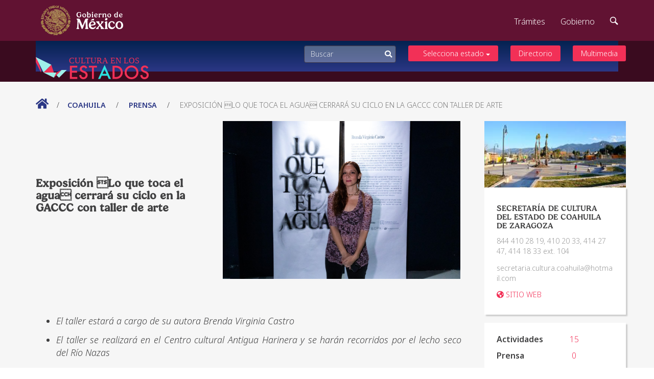

--- FILE ---
content_type: text/html
request_url: https://www.cultura.gob.mx/estados_nueva_2019/detalle/?estado=7&tipo=prensa&id=71515
body_size: 5406
content:
  <!DOCTYPE html>
<html lang="en">

<head>
	  
	<meta charset="UTF-8">
	<meta http-equiv="X-UA-Compatible" content="IE=edge">
    <meta name="viewport" content="width=device-width, initial-scale=1">
	<meta name="author" content="Direcci&oacute;n General de Comunicaci&oacute;n Social" />
	<meta name="language" content="spanish" />
	<meta http-equiv="cache-control" content="no-cache" />
	<meta name="keywords" content="cultura, Mexico, cultural, instituciones, convocatorias, noticias, videos, fotogaleria, newsletter, cultura en el mundo, estados, arte, creadores, actividades, quehacer, cnca, semblanzas, Tovar, consejo, nacional, politicas culturales, secretaría" />
	<meta name="description" content="Institución, coordinadora de las políticas, organismos y dependencias de carácter cultural y artístico, encargada de preservar el patrimonio cultural de México en sus diversas manifestaciones y estimular los programas orientados a la creación, desarrollo y esparcimiento de las mismas." />
	<meta name="robots" content="follow, all" />
	<meta name="rating" content="General" />
	<meta name="creator" content="Direcci&oacute;n General de Comunicaci&oacute;n Social" />
	<meta name="distribution" content="global" />
	<meta name="identifier" content="//www.cultura.gob.mx/" />
	<meta name="publisher" content="Secretaría de Cultura" />
	<meta name="google-site-verification" content="BWvRIgMM5xRHeklELiSv9R1ewL_wwPjaTkEOn67-NA0" />
	<meta http-equiv="Accept-Encoding" content="gzip, deflate" />
	<meta http-equiv="Content-Script-Type" content="text/javascript" />
    
  <meta name="twitter:card" content="summary_large_image"> 
  <meta name="twitter:site" content="@cultura_mx"> 
  <meta name="twitter:title" content="Exposición Lo que toca el agua cerrará su ciclo en la GACCC con taller de arte - Cultura en los estados"> 
  <meta name="twitter:description" content="Institución, coordinadora de las políticas, organismos y dependencias de carácter cultural y artístico, encargada de preservar el patrimonio cultural de México en sus diversas manifestaciones y estimular los programas orientados a la creación, desarrollo y esparcimiento de las mismas."> 
  <meta name="twitter:creator" content="@cultura_mx"> 
  <meta name="twitter:image:src" content="//www.cultura.gob.mx/images/logo_cnca.gif"> 
  <meta name="twitter:domain" content="//www.cultura.gob.mx/estados/">

	<meta property="og:title" content="Exposición Lo que toca el agua cerrará su ciclo en la GACCC con taller de arte - Cultura en los estados" />
	<meta property="og:description" content="Institución, coordinadora de las políticas, organismos y dependencias de carácter cultural y artístico, encargada de preservar el patrimonio cultural de México en sus diversas manifestaciones y estimular los programas orientados a la creación, desarrollo y esparcimiento de las mismas." />
	<meta property="og:image" content="//www.cultura.gob.mx/images/logo-secretaria-cultura.gif" />   
	<meta property="og:url" content="//www.cultura.gob.mx/estados/" />
	
	<title>Exposición Lo que toca el agua cerrará su ciclo en la GACCC con taller de arte - Cultura en los estados</title>
	<link rel="stylesheet" href="https://use.fontawesome.com/releases/v5.7.2/css/all.css" integrity="sha384-fnmOCqbTlWIlj8LyTjo7mOUStjsKC4pOpQbqyi7RrhN7udi9RwhKkMHpvLbHG9Sr" crossorigin="anonymous">
	
	<link rel="stylesheet" type="text/css" href="../css/slick.css"/>
	<link rel="stylesheet" type="text/css" href="../css/slick-theme.css"/>


	<link href="https://framework-gb.cdn.gob.mx/assets/styles/main.css" rel="stylesheet">
	<link rel="stylesheet" href="../css/styles-2020.css">
	<link rel="stylesheet" href="../css/chocolat.css">

</head>

<body>
	
    <nav class="menu-estados navbar navbar-inverse sub-navbar navbar-fixed-top">
        <div class="container">
            <div class="navbar-header">
                <button type="button" class="navbar-toggle collapsed" data-toggle="collapse" data-target="#subenlaces">
                    <span class="sr-only">Interruptor de Navegación</span>
                    <span class="icon-bar"></span>
                    <span class="icon-bar"></span>
                    <span class="icon-bar"></span>
                </button>
                <a class="navbar-brand" href="https://www.cultura.gob.mx/estados_nueva_2019"><img src="https://www.cultura.gob.mx/estados_nueva_2019/img/logo-estados.svg" alt=""></a>


            </div>



            <div class="collapse navbar-collapse" id="subenlaces">

                <ul class="nav navbar-nav navbar-right">
                    <div class="buscador">
                        <form role="form">
                            <input class="form-control" id="buscar" type="text" placeholder="Buscar">
                            <a href="#"><i class="fas fa-search"></i></a>
                        </form>
                    </div>

                    <li class="dropdown">
                        <a href="#" class="dropdown-toggle" data-toggle="dropdown" role="button" aria-expanded="false">Selecciona estado <span class="caret"></span></a>
                        <ul class="dropdown-menu" role="menu">
                            <li><a href="https://www.cultura.gob.mx/estados_nueva_2019/estado?estado=1">Aguascalientes</a></li>
                            <li><a href="https://www.cultura.gob.mx/estados_nueva_2019/estado?estado=2">Baja California</a></li>
                            <li><a href="https://www.cultura.gob.mx/estados_nueva_2019/estado?estado=3">Baja California Sur</a></li>
                            <li><a href="https://www.cultura.gob.mx/estados_nueva_2019/estado?estado=4">Campeche</a></li>
                            <li><a href="https://www.cultura.gob.mx/estados_nueva_2019/estado?estado=5">Chiapas</a></li>
                            <li><a href="https://www.cultura.gob.mx/estados_nueva_2019/estado?estado=6">Chihuahua</a></li>
                            <li><a href="https://www.cultura.gob.mx/estados_nueva_2019/estado?estado=7">Coahuila</a></li>
                            <li><a href="https://www.cultura.gob.mx/estados_nueva_2019/estado?estado=8">Colima</a></li>
                            <!--<li><a href="https://www.cultura.gob.mx/estados_nueva_2019/estado?estado=9">Ciudad de México</a></li>-->
                            <li><a href="https://www.cultura.gob.mx/estados_nueva_2019/estado?estado=10">Durango</a></li>
                            <li><a href="https://www.cultura.gob.mx/estados_nueva_2019/estado?estado=11">Estado de México</a></li>
                            <li><a href="https://www.cultura.gob.mx/estados_nueva_2019/estado?estado=12">Guanajuato</a></li>
                            <li><a href="https://www.cultura.gob.mx/estados_nueva_2019/estado?estado=13">Guerrero</a></li>
                            <li><a href="https://www.cultura.gob.mx/estados_nueva_2019/estado?estado=14">Hidalgo</a></li>
                            <li><a href="https://www.cultura.gob.mx/estados_nueva_2019/estado?estado=15">Jalisco</a></li>
                            <li><a href="https://www.cultura.gob.mx/estados_nueva_2019/estado?estado=16">Michoacán </a></li>
                            <li><a href="https://www.cultura.gob.mx/estados_nueva_2019/estado?estado=17">Morelos</a></li>
                            <li><a href="https://www.cultura.gob.mx/estados_nueva_2019/estado?estado=18">Nayarit</a></li>
                            <li><a href="https://www.cultura.gob.mx/estados_nueva_2019/estado?estado=19">Nuevo León</a></li>
                            <li><a href="https://www.cultura.gob.mx/estados_nueva_2019/estado?estado=20">Oaxaca</a></li>
                            <li><a href="https://www.cultura.gob.mx/estados_nueva_2019/estado?estado=21">Puebla</a></li>
                            <li><a href="https://www.cultura.gob.mx/estados_nueva_2019/estado?estado=22">Querétaro</a></li>
                            <li><a href="https://www.cultura.gob.mx/estados_nueva_2019/estado?estado=23">Quintana Roo</a></li>
                            <li><a href="https://www.cultura.gob.mx/estados_nueva_2019/estado?estado=24">San Luis Potosí</a></li>
                            <li><a href="https://www.cultura.gob.mx/estados_nueva_2019/estado?estado=25">Sinaloa</a></li>
                            <li><a href="https://www.cultura.gob.mx/estados_nueva_2019/estado?estado=26">Sonora</a></li>
                            <li><a href="https://www.cultura.gob.mx/estados_nueva_2019/estado?estado=27">Tabasco</a></li>
                            <li><a href="https://www.cultura.gob.mx/estados_nueva_2019/estado?estado=28">Tamaulipas</a></li>
                            <li><a href="https://www.cultura.gob.mx/estados_nueva_2019/estado?estado=29">Tlaxcala</a></li>
                            <li><a href="https://www.cultura.gob.mx/estados_nueva_2019/estado?estado=30">Veracruz</a></li>
                            <li><a href="https://www.cultura.gob.mx/estados_nueva_2019/estado?estado=31">Yucatán</a></li>
                            <li><a href="https://www.cultura.gob.mx/estados_nueva_2019/estado?estado=32">Zacatecas</a></li>
                        </ul>
                    </li>
                    <li><a href="https://www.cultura.gob.mx/estados_nueva_2019/directorio/">Directorio</a></li>
                    <li><a href="https://www.cultura.gob.mx/estados_nueva_2019/multimedia/">Multimedia</a></li>
                </ul>
            </div>
        </div>
    </nav>	<!--<h1 id="nombreEstado">Nombre Estado</h1>-->
	
	<div class="detalle prensa">
		<div class="container ">
			<div class="row breadc">
				<p><a href="../"><i class="fas fa-home"></i></a>/<a href="../estado?estado=7">Coahuila </a> / <a href="../estado?estado=7&tipo=prensa">prensa</a> / <span class="active">Exposición Lo que toca el agua cerrará su ciclo en la GACCC con taller de arte</span>
				</p>
			</div>
			<div class="row">
								
								
				
				<div class="col-md-9 ">
					<div class="contenido  row">
						<div class="col-md-5 titulo">
							<h1>Exposición Lo que toca el agua cerrará su ciclo en la GACCC con taller de arte</h1>
							<!--<p><p>Fue el pasado 27 de octubre cuando la exposici&oacute;n &ldquo;Lo que toca el agua&rdquo; de la artista visual sinaloense, Brenda Virginia Castro, abri&oacute; sus puertas en la Galer&iacute;a de Arte Contempor&aacute;neo Casa del Cerro (GACCC); a pr&aacute;cticamente tres meses de esa fecha, dicha exposici&oacute;n concluir&aacute; su estancia con un taller gratuito que impartir&aacute; la autora, el cual se titula &ldquo;<strong>Dibujar como el agua</strong>&rdquo;.</p>
</p>-->
						</div>
						<div class="col-md-7 foto">
							<img src="../../../recursos/estados/comunicados/202301/thumbnail_312713710_510387817766827_6878226668478940019_n63cb04d147d70.jpg" alt="">
						</div>
						
					</div>
					<div class="col-md-12 texto text-justify">
						<p style="text-align: justify;">&nbsp;</p>

<ul>
	<li style="text-align: justify;"><em>El taller estar&aacute; a cargo de su autora Brenda Virginia Castro</em></li>
</ul>

<ul>
	<li style="text-align: justify;"><em>El taller se realizar&aacute; en el Centro cultural Antigua Harinera y se har&aacute;n recorridos por el lecho seco del R&iacute;o Nazas</em></li>
</ul>

<p style="text-align: justify;">Fue el pasado 27 de octubre cuando la exposici&oacute;n &ldquo;Lo que toca el agua&rdquo; de la artista visual sinaloense, Brenda Virginia Castro, abri&oacute; sus puertas en la Galer&iacute;a de Arte Contempor&aacute;neo Casa del Cerro (GACCC); a pr&aacute;cticamente tres meses de esa fecha, dicha exposici&oacute;n concluir&aacute; su estancia con un taller gratuito que impartir&aacute; la autora, el cual se titula &ldquo;<strong>Dibujar como el agua</strong>&rdquo;.</p>

<p style="text-align: justify;">La obra de Brenda Virginia habla sobre la memoria hist&oacute;rica del ecosistema en el que las ciudades se han desarrollado, elementos que se abordar&aacute;n en el taller, que tiene como objetivo reflexionar de manera gr&aacute;fica sobre nuestros v&iacute;nculos con los cuerpos de agua que atraviesan el entorno,&nbsp; y con estas bases desarrollar un dibujo colectivo que aproxime a los participantes al proceso del gran formato teniendo como epicentro el lecho seco del R&iacute;o Nazas.</p>

<p style="text-align: justify;">Durante el taller se realizar&aacute; un recorrido por una parte del cauce del r&iacute;o Nazas en el cual los participantes podr&aacute;n registrar mediante fotograf&iacute;as de celular, apuntes de dibujo, recolectar objetos y elementos propios del entorno , que despierten alg&uacute;n inter&eacute;s particular en ellos de manera individual. A partir de esta aproximaci&oacute;n se desarrollar&aacute;n diferentes ejercicios de dibujo en el que se fomente la creatividad de las y los participantes para comenzar un di&aacute;logo entre formas y reflexiones que permita la composici&oacute;n final del grupo con una obra colectiva a gran formato.</p>

<p style="text-align: justify;">El taller se llevar&aacute; a cabo en el Centro Cultural Antigua Harinera, del martes 24 al viernes 27 de enero en un horario de 16:00 a 19:00 hrs. ah&iacute; mismo se les proporcionar&aacute;n a los participante los materiales b&aacute;sicos necesarios.</p>

<p style="text-align: justify;">Por su parte, la coordinadora de artes visuales del IMCE, la maestra Patricia G. Santiago se dijo emocionada por la realizaci&oacute;n de este taller, adem&aacute;s de agradecer la respuesta del p&uacute;blico con la exposici&oacute;n y con la invitaci&oacute;n al taller, ya que originalmente a trav&eacute;s de las redes sociales del IMCE se realiz&oacute; la invitaci&oacute;n para &eacute;ste, y fue en cuesti&oacute;n de horas que el cupo de 15 asistentes se complet&oacute;, el cual fue dirigido a estudiantes de arte, artistas visuales y p&uacute;blico interesado en dichos temas, sin&nbsp; que fuera necesario el requisito de contar con experiencia previa en el dibujo.</p>

<p style="margin-left: 36pt; text-align: justify;">&nbsp;</p>

<p style="text-align: justify;"><strong>Brenda Virginia Castro Rasc&oacute;n (Culiac&aacute;n, Sinaloa 1983) </strong></p>

<p style="text-align: justify;">Artista visual egresada de la Universidad Aut&oacute;noma del Estado de Morelos UAEM (2002-2006) con especialidad en Escultura. Egresada del Programa Educativo Soma 2016-2018 en la Ciudad de M&eacute;xico. Actualmente forma parte del programa de maestr&iacute;a en producci&oacute;n art&iacute;stica MAPA de la Universidad Aut&oacute;noma de Morelos 2021-2023.</p>
					</div>
					
					<div class="col-md-12 lineas-par creditos">
						<div class="texto">
							<p><strong>Fecha de publicación</strong>
							</p>
							<p>Coahuila / 20 de enero de 2023</p>
													</div>
						<!--<a class="c-red" href="#"><i class="fas fa-arrow-circle-down"></i> DESCARGAR DOCUMENTO</a>-->
					</div><!--
					<div class="col-md-12 video">
						<div class="video-container">
							<iframe width="560" height="315" src="https://www.youtube.com/embed/9xnGrn79R00" frameborder="0" allow="accelerometer; autoplay; encrypted-media; gyroscope; picture-in-picture" allowfullscreen></iframe>
						</div>
						<p><strong>Descripcion video</strong>
						</p>
						<p>Lorem ipson dolor aemet</p>
					</div>
					<div class="col-md-12 galeria">
						<h2>GALERÍA</h2>
						<div class="flechas"></div>
						<div class="slider-galeria">
							<div class="item">
								<div class="bg">
									<a href="#"><img src="../img/gal.png" alt=""></a>
									<p><strong>Lorem Ipsum Dolor</strong>
									</p>
									<p>15 de agosto de 2019</p>
								</div>
							</div>
							<div class="item">
								<div class="bg">
									<a href="#"><img src="../img/gal.png" alt=""></a>
									<p><strong>Lorem Ipsum Dolor</strong>
									</p>
									<p>15 de agosto de 2019</p>
								</div>
							</div>
							<div class="item">
								<div class="bg">
									<a href="#"><img src="../img/gal.png" alt=""></a>
									<p><strong>Lorem Ipsum Dolor</strong>
									</p>
									<p>15 de agosto de 2019</p>
								</div>
							</div>
							<div class="item">
								<div class="bg">
									<a href="#"><img src="../img/gal.png" alt=""></a>
									<p><strong>Lorem Ipsum Dolor</strong>
									</p>
									<p>15 de agosto de 2019</p>
								</div>
							</div>
							<div class="item">
								<div class="bg">
									<a href="#"><img src="../img/gal.png" alt=""></a>
									<p><strong>Lorem Ipsum Dolor</strong>
									</p>
									<p>15 de agosto de 2019</p>
								</div>
							</div>
							<div class="item">
								<div class="bg">
									<a href="#"><img src="../img/gal.png" alt=""></a>
									<p><strong>Lorem Ipsum Dolor</strong>
									</p>
									<p>15 de agosto de 2019</p>
								</div>
							</div>
							<div class="item">
								<div class="bg">
									<a href="#"><img src="../img/gal.png" alt=""></a>
									<p><strong>Lorem Ipsum Dolor</strong>
									</p>
									<p>15 de agosto de 2019</p>
								</div>
							</div>
						</div>
					</div>-->
				</div>
				
												
				<div class="col-md-3  cont-datos-sc">
					<div class="img-dep"><img src="../img/directorio/estado7.jpg" alt="">
					</div>

					<div class="carta datos-dep">
						<h3>SECRETARÍA DE CULTURA DEL ESTADO DE COAHUILA DE ZARAGOZA</h3>
         <p class='telefono'>844 410 28 19, 410 20 33, 414 27 47, 414 18 33 ext. 104</p>
         <p class='correo'>secretaria.cultura.coahuila@hotmail.com</p>
         <p class='sitioweb'><a target='_blank' class='c-red' href='https://coahuilacultura.gob.mx/'><i class='fas fa-globe-americas'></i> SITIO WEB</a></p>
					</div>
					<div class="carta">
						<table class="numeros">
							<tr>
								<td>Actividades</td>
								<td class=" right"><a class="c-red" href="../estado?estado=7&tipo=actividades">15</a>
								</td>
							</tr>
							<tr>
								<td>Prensa</td>
								<td class="right"><a class="c-red " href="../estado?estado=7&tipo=prensa"> 0</a>
								</td>
							</tr>
							<tr>
								<td>Convocatorias</td>
								<td class=" right"><a class="c-red" href="../estado?estado=7&tipo=convocatorias">0</a>
								</td>
							</tr>
						</table>
					</div>
				</div>
			</div>
			


		</div>
	</div>

	<div class="pie">
        <div class="container">
            <div class="row redes-sc">
                <ul>
                    <li><a href="#"><i class="fab fa-instagram"></i></a></li>
                    <li><a href="#"><i class="fab fa-facebook"></i></a></li>
                    <li><a href="#"><i class="fab fa-twitter"></i></a></li>
                    <li><a href="#"><i class="fas fa-globe-americas"></i></a></li>
                </ul>
            </div>
            <div class="logos-sc">
                <a href="#"><img src="https://www.cultura.gob.mx/estados_nueva_2019/img/logo-sc.svg" alt="Logo de la Secretaría de cultura"></a>
                <a href="#">DIRECCIÓN GENERAL <br>DE COMUNICACIÓN SOCIAL</a>
            </div>

        </div>

    </div>	<!-- partial -->
	<script src="https://framework-gb.cdn.gob.mx/gobmx.js"></script>
	<script src='https://cdnjs.cloudflare.com/ajax/libs/jquery/3.1.1/jquery.min.js'></script>
	<script src='https://codepen.io/zepeda/pen/oewwje.js'></script>
	<script type="text/javascript" src="../js/slick.js"></script>
	<script src="../js/jquery.chocolat.js"></script>
	<script src="../js/efectos.js"></script>

	<script>
		$( document ).ready( function () {
				$('.chocolat-parent').Chocolat();
		} );
	</script>

</body>

</html>

--- FILE ---
content_type: text/css
request_url: https://www.cultura.gob.mx/estados_nueva_2019/css/styles-2020.css
body_size: 3355
content:
html {
  font-size: 16px;
}
body {
  padding-top: 0;
}
.c-red {
  color: #F23057;
}
a.c-red {
  color: #F23057;
  text-decoration: none;
}
.p0 {
  padding: 0;
}
.navbar-fixed-bottom, .navbar-fixed-top {
  position: relative;
}
.menu-estados.navbar.navbar-inverse.sub-navbar.navbar-fixed-top {
  margin: 0;
  position: sticky;
  /* Permalink - use to edit and share this gradient: https://colorzilla.com/gradient-editor/#042250+0,2b3785+100 */
  background: #042250;
  /* Old browsers */
  background: -moz-linear-gradient(top, #042250 0%, #2b3785 100%);
  /* FF3.6-15 */
  background: -webkit-linear-gradient(top, #042250 0%, #2b3785 100%);
  /* Chrome10-25,Safari5.1-6 */
  background: linear-gradient(to bottom, #042250 0%, #2b3785 100%);
  /* W3C, IE10+, FF16+, Chrome26+, Opera12+, Safari7+ */
  filter: progid:DXImageTransform.Microsoft.gradient(startColorstr='#042250', endColorstr='#2b3785', GradientType=0);
  /* IE6-9 */
}
.menu-estados #subenlaces {
  /* Permalink - use to edit and share this gradient: https://colorzilla.com/gradient-editor/#042250+0,2b3785+100 */
  background: #042250;
  /* Old browsers */
  background: -moz-linear-gradient(top, #042250 0%, #2b3785 100%);
  /* FF3.6-15 */
  background: -webkit-linear-gradient(top, #042250 0%, #2b3785 100%);
  /* Chrome10-25,Safari5.1-6 */
  background: linear-gradient(to bottom, #042250 0%, #2b3785 100%);
  /* W3C, IE10+, FF16+, Chrome26+, Opera12+, Safari7+ */
  filter: progid:DXImageTransform.Microsoft.gradient(startColorstr='#042250', endColorstr='#2b3785', GradientType=0);
  /* IE6-9 */
}
.menu-estados.navbar-inverse .navbar-nav > li > a {
  color: #fff;
  background-color: #F23057;
  padding: .2rem 1rem;
  border-radius: 3px;
  font-size: .9rem;
  margin-left: 1.5rem;
}
.menu-estados.navbar-inverse .navbar-nav > li.dropdown.open > a.dropdown-toggle {
  border-radius: 3px 3px 0 0;
}
.menu-estados.navbar-inverse .navbar-nav > li > a:focus, .menu-estados.navbar-inverse .navbar-nav > li > a:hover {
  background-color: #E22B57;
  color: #fff;
  text-decoration: none;
}
.slide-cont {
  display: flex;
  align-items: center;
  justify-content: center;
  position: relative;
}
.ban-titulo {
  color: #fff;
  font-size: 2.1rem;
  font-weight: 500;
}
.ban-resumen {
  color: #fff;
  font-size: 1.3rem;
}
.buscador {
  display: inline-block;
  float: left;
}
#buscar {
  border: 1px solid #3D3647;
  background-color: rgba(252, 252, 252, .3);
  color: #fff;
  font-size: .9rem;
  height: auto;
}
.menu-estados #subenlaces ul.nav {
  padding: 9px 0;
}
.buscador form {
  position: relative;
}
.buscador form a {
  color: #fff;
  position: absolute;
  top: 0;
  right: .5rem;
  top: 50%;
  transform: translateY(-50%);
  font-size: .9rem;
}
.buscador .form-control::placeholder {
  color: #fff;
  opacity: .8;
}
#vmap {
  width: 100%;
  height: calc(100vh - 200px);
}
.pie {
  padding: 2rem 0 3rem;
}
.redes-sc ul {
  list-style: none;
  text-align: right;
}
.redes-sc ul li {
  display: inline;
  margin-left: .5rem;
}
.redes-sc ul a {
  color: #777;
  font-size: 1.3rem;
}
.redes-sc ul a:hover {
  color: #E22B57;
}
.logos-sc {
  display: flex;
  justify-content: center;
  align-items: center;
}
.logos-sc a {
  width: 350px;
  padding: 0 1.5rem;
  font-size: 1rem;
  font-weight: 600;
  text-decoration: none;
  color: #777;
}
.logos-sc a img {
  width: 100%;
}
.jvectormap-tip {
  border: 0;
  background: #fff;
  font-family: 'Open Sans', sans-serif;
  padding: .3rem;
  color: #F23057;
}
.dropdown-menu {
  border: 2px solid red;
  max-height: 300px;
  overflow: scroll;
  width: 178px;
}
.dropdown-menu a {
  font-size: .9rem;
}
.dropdown {
  width: 200px;
}
.cont-mapa {
  /* Permalink - use to edit and share this gradient: https://colorzilla.com/gradient-editor/#eaeaea+0,cccccc+100 */
  background: rgb(234, 234, 234);
  /* Old browsers */
  background: -moz-linear-gradient(top, rgba(234, 234, 234, 1) 0%, rgba(204, 204, 204, 1) 100%);
  /* FF3.6-15 */
  background: -webkit-linear-gradient(top, rgba(234, 234, 234, 1) 0%, rgba(204, 204, 204, 1) 100%);
  /* Chrome10-25,Safari5.1-6 */
  background: linear-gradient(to bottom, rgba(234, 234, 234, 1) 0%, rgba(204, 204, 204, 1) 100%);
  /* W3C, IE10+, FF16+, Chrome26+, Opera12+, Safari7+ */
  filter: progid:DXImageTransform.Microsoft.gradient(startColorstr='#eaeaea', endColorstr='#cccccc', GradientType=0);
  /* IE6-9 */
  text-align: center;
}
.cont-mapa h2 {
  color: #F23057;
  font-size: 2rem;
  font-weight: 400;
}
.cont-mapa p {
  color: #777;
  font-size: 1.1rem;
}
.dropdown-toggle .caret {
  position: absolute;
  right: 1rem;
  top: 50%;
}
.carta {
  background-color: #fff;
  box-shadow: 3px 3px 2px #cdcdcd;
  padding: 1rem 1.5rem;
  margin-bottom: 1rem;
}
.img-dep {
  width: 100%;
  height: 130px;
  overflow: hidden;
  margin-top: 4rem;
  display: flex;
}
.img-dep img {
  width: 100%;
  height: auto;
  object-fit: cover;
}
.datos-dep h3 {
  font-size: 1rem;
  font-weight: 500;
  margin-top: 1rem;
}
.datos-dep p {
  font-size: .9rem;
  color: #999;
}
.estados {
  background-color: #f6f6f6;
}
.cont-datos-sc {
  padding-right: 0;
}
.numeros {
  font-size: 1rem;
  font-weight: 600;
}
.numeros tr {
  height: 2rem
}
.numeros tr td:nth-child(2) {
  text-align: center;
  width: 5rem;
  font-weight: 300;
}
.botones-tab {
  list-style: none;
  text-align: right;
}
.botones-tab li {
  display: inline;
}
.botones-tab li a {
  color: #F23057;
  border: 2px solid #F23057;
  padding: .4rem 1rem;
  border-radius: 3px;
  font-size: .9rem;
  margin-left: 1.5rem;
  text-decoration: none;
  width: 150px;
  display: inline-block;
  text-align: center;
}
.botones-tab li a:hover, .botones-tab li.active a {
  color: #fff;
  background-color: #F23057;
  text-decoration: none;
}
.estados h1 {
  font-size: 1.5rem;
  text-transform: uppercase;
  margin: 0;
}
.titulo-tabs {
  padding: 1rem 0 .5rem 0;
  border-bottom: 1px solid #aaa;
}
.titulo-tabs > div {
  padding: 0;
}
.item {
  margin-bottom: 1rem;
}
.cont-item {
  background-color: #fff;
  border-radius: 4px;
  padding: 0;
  overflow: hidden;
}
.item .cont-img {
  height: 150px;
  overflow: hidden;
  display: block;
}
.item .cont-img img {
  width: 100%;
  height: auto;
  max-height: 100%;
  max-width: auto;
  object-fit: cover;
}
.item .contenido {
  padding: 1rem;
}
.item .titulo {
  font-size: 1rem;
}
.item .resumen, .item .lugar {
  font-size: .9rem;
  color: #999;
}
.item .fecha {
  font-size: .9rem;
  color: #F23057;
}
.breadc {
  margin: 2rem 0 .5rem 0;
}
.breadc p {
  font-size: .9rem;
  text-transform: uppercase;
}
.breadc a {
  color: #2b3785;
  text-decoration: none;
  font-weight: 600;
}
.breadc .active {
  color: #777;
}
.breadc a, .breadc span {
  margin: 0 1rem;
}
.breadc a:first-child {
  margin-left: 0;
}
.breadc i {
  font-size: 1.4rem;
}
.detalle h1 {
  font-size: 1.4rem;
  margin: 0;
}
.recinto {
  font-size: 1rem;
}
.lineas-par {
  border: 1px solid #ccc;
  border-left: 0;
  border-right: 0;
  padding: 1rem;
  margin-bottom: 1rem;
}
.contenido .cont-img a {
  width: 100%;
  height: 300px;
  overflow: hidden;
  position: relative;
  margin-bottom: 2rem;
  display: flex;
}
.contenido .cont-img img {
  object-fit: cover;
  min-width: 100%;
}
.contenido p {
  font-size: 1rem;
}
.precios {
  padding-left: 2rem;
}
.precios p {
  color: #F23057;
}
.detalle .img-dep {
  margin-top: 0;
}
.creditos {
  margin-top: 2rem;
  margin-bottom: 2rem;
  color: #2b3785;
  font-size: .9rem;
}
.creditos img {
  width: 120px;
  height: auto;
  /*margin-left: 2rem;*/
}
.detalle {
  background-color: #f6f6f6;
}
.prensa .texto p {
  font-size: 1rem;
  line-height: 1.6;
}
.prensa .foto img {
  width: 100%;
  height: auto;
}
.video-container {
  position: relative;
  padding-bottom: 56.25%;
  padding-top: 30px;
  height: 0;
  overflow: hidden;
}
.video-container iframe, .video-container object, .video-container embed {
  position: absolute;
  top: 0;
  left: 0;
  width: 100%;
  height: 100%;
}
.prensa .contenido {
  margin-bottom: 2rem;
}
.prensa .texto {
  padding-left: 0;
}
.prensa .creditos p {
  color: #000;
}
.video p {
  font-size: .9rem;
  margin-bottom: .5rem;
}
.prensa .creditos .texto {
  width: 300px;
  float: left;
}
.prensa .creditos {
  display: flex;
  justify-content: space-between;
  align-items: center;
}
.prensa .creditos a {
  float: right;
}
.prensa .contenido {
  display: flex;
  align-items: center;
}
.prensa .contenido h1 {
  margin-bottom: 1rem;
}
.slider-galeria .item img {
  width: 100%;
  height: auto;
}
.slider-galeria .item p:first-of-type {
  padding-top: 1rem;
}
.slider-galeria .item p {
  padding: 0 1rem;
  font-size: 1rem;
  margin: 0 0 .5rem 0;
}
.slider-galeria .item {
  padding: 1rem;
  margin: 0 1rem;
}
.slider-galeria .item .bg {
  background-color: #fff;
  width: 100%;
  padding-bottom: 2rem;
}
.flechas {
  position: relative;
  width: 1.5rem;
  margin-top: 1rem;
}
.flechas .slick-prev::before, .flechas .slick-next::before {
  color: #777;
  font-family: "Open Sans";
  font-size: 1rem;
  font-weight: 600;
}
.flechas .slick-next {
  right: 0;
}
.flechas .slick-PREV {
  left: 0;
}
.flechas .slick-next::before {
  content: '>';
}
.flechas .slick-prev::before {
  content: '<';
}
.galeria img {
  width: 100%;
  height: auto;
}
.galeria {
  padding-bottom: 3rem;
  display: flex;
  flex-flow: wrap;
  min-height: auto !important;
}
.galeria h2 {
  display: inline-block;
  margin: 0 0 2rem 0;
  font-size: 1.2rem;
}
.galeria .flechas {
  display: inline-block;
  float: right;
}
.prensa .titulo {
  padding-right: 3rem;
}
.directorio {
  background-color: #f6f6f6;
}
.directorio h2 {
  font-size: 1.3rem;
  text-transform: uppercase;
  margin-bottom: 3rem;
}
.dir-sc .item p {
  font-size: 1rem;
  margin-bottom: .1rem;
  color: #000;
}
.dir-sc .item p.titulo {
  text-transform: uppercase;
  font-weight: 500;
}
.dir-sc .item p.nombre {
  font-weight: 300;
}
.dir-sc .item p.mail {
  color: #777;
}
.dir-estados .img-dep {
  margin-top: 0;
}
.dir-estados .cont-datos-sc {
  padding: .5rem;
}
#paginacion {
  text-align: center;
}
.paginacion ul {
  list-style: none;
  text-align: center;
}
.paginacion li {
  display: inline-block;
}
.paginacion a {
  color: #777;
  text-decoration: none;
  font-size: .9rem;
  margin: 0 .5rem;
  padding-bottom: 1rem;
  cursor: pointer;
}
.paginacion a.active, .paginacion a:hover, .paginacion a.jp-current {
  color: #000;
  border-bottom: 1px solid #F23057;
}
.multimedia {
  background-color: #f6f6f6;
}
.bg-w {
  background-color: #fff;
}
.multimedia .galeria .datos {
  padding: 1rem;
}
.multimedia .galeria .titulo {
  color: #000;
  font-weight: 600;
  font-size: 1rem;
}
.multimedia h3 {
  font-size: 1.4rem;
  text-transform: uppercase;
  padding-left: 1rem;
  margin: 4rem 0 2rem;
  color: #000;
}
.destacado {
  /*	display: flex;
	align-items: center;*/
}
.destacado h2 {
  font-size: 1.2rem;
}
.destacado p {
  font-size: 1rem;
}
.prensa .video {
  padding-left: 0;
  margin: 2rem 0;
}
.prensa .foto {
  padding-right: 2rem;
}
.tab-content .row {
  display: flex;
  flex-wrap: wrap;
  min-height: auto !important;
}
.datos-dep h3 {
  border-top: 1px solid #bbb;
  padding-top: 2rem;
}
.datos-dep h3:first-child {
  border: 0;
  padding-top: 0;
}
.datos-dep .correo {
  -ms-word-break: break-all;
  word-break: break-all;
  word-break: break-word;
  -webkit-user-select: all; /* Covers Blink-land & Firefox (yup) */
  user-select: all; /* Someday */
}
.dir-estados {
  display: flex;
  flex-flow: wrap;
  min-height: auto !important;
}
.multimedia .destacado img {
  max-width: 100%;
  max-height: 70vh;
}
.multimedia .destacado .descripcion {
  padding: 0 3rem 2rem;
}
.multimedia .destacado .descripcion h2 {
  margin: 2rem 0 1rem 0;
  padding: 0;
}
.slick-slide img {
  display: inline-block;
}
#m-gal {
  margin-bottom: 2rem;
}
.multimedia #thumb-gal {
  margin-bottom: 2rem;
}
.slick-prev, .slick-next {
  z-index: 9;
}
.slick-prev::before, .slick-next::before {
  color: #F23057;
  text-shadow: 1px 1px 0px #fff;
}
#m-gal .slick-next {
  right: 10px;
}
#m-gal .slick-prev {
  left: 10px;
}
.detalle-conv .contenido {
  display: flex;
  align-items: center;
  margin-bottom: 2rem;
}
.detalle-conv .foto img {
  width: 100%;
  height: auto;
}
.detalle-conv .subt {
  font-weight: 600;
  font-size: 1.3rem;
}
.datos-dep .funcionario {
  font-weight: 600;
  color: #666;
}
.datos-dep .funcionario span {
  color: #999;
}
.buscar h1 {
  font-size: 1.5rem;
  font-weight: 300;
}
.buscar h1 span {
  font-weight: 500;
}
.row h1, .row h2 {
  /*padding: 0 1rem;*/
}
.slick-slider .slick-track {
  display: flex;
  align-items: center;
}
.slick-dots li button::before {
  font-size: 10px;
}
.destacados .slick-slide img {
  object-fit: cover;
  height: 100%;
  min-width: 100%;
}
.cont-txt.text-center {
  /* Permalink - use to edit and share this gradient: https://colorzilla.com/gradient-editor/#000000+0,000000+100&0.7+12,0.7+12,0.4+50,0.7+90 */
  background: -moz-linear-gradient(top, rgba(0, 0, 0, 0.7) 0%, rgba(0, 0, 0, 0.7) 12%, rgba(0, 0, 0, 0.4) 50%, rgba(0, 0, 0, 0.7) 90%, rgba(0, 0, 0, 0.7) 100%); /* FF3.6-15 */
  background: -webkit-linear-gradient(top, rgba(0, 0, 0, 0.7) 0%, rgba(0, 0, 0, 0.7) 12%, rgba(0, 0, 0, 0.4) 50%, rgba(0, 0, 0, 0.7) 90%, rgba(0, 0, 0, 0.7) 100%); /* Chrome10-25,Safari5.1-6 */
  background: linear-gradient(to bottom, rgba(0, 0, 0, 0.7) 0%, rgba(0, 0, 0, 0.7) 12%, rgba(0, 0, 0, 0.4) 50%, rgba(0, 0, 0, 0.7) 90%, rgba(0, 0, 0, 0.7) 100%); /* W3C, IE10+, FF16+, Chrome26+, Opera12+, Safari7+ */
  filter: progid:DXImageTransform.Microsoft.gradient(startColorstr='#b3000000', endColorstr='#b3000000', GradientType=0); /* IE6-9 */
  padding: 2rem 1rem;
  border-radius: 5px;
  position: absolute;
  width: 100%;
  height: 100%;
  display: flex;
  flex-flow: column;
  align-items: center;
  display: flex;
  align-items: center;
  justify-content: center;
}
.slide-cont a {
  text-transform: uppercase;
  padding: .5rem .7rem;
  margin-top: 1rem;
  display: inline-block;
  color: #FFF;
  text-decoration: none;
  font-weight: 500;
  border-radius: 3px;
  font-size: 1rem;
  border: 1px solid #fff;
}
.destacados {
  padding: 0;
}
.slide-cont p {
  text-align: center;
}
.slide-cont a:hover {
  box-shadow: -2px -1px 0px #555;
}
.destacados .slick-next {
  right: 1rem;
}
.destacados .slick-prev {
  left: 1rem;
}
.destacados .slick-dots {
  bottom: 1rem;
}
.destacados .slick-prev::before, .slick-next::before {
  color: #fff;
  text-shadow: 0;
  font-size: 1.5rem;
}
.destacados .slick-prev::before {
  content: '<';
}
.destacados .slick-next::before {
  content: '>';
}
.destacados .slick-dotted.slick-slider {
  margin: 0;
}
#a-mapa {
  position: absolute;
  bottom: 1.5rem;
  left: 50%;
  transform: translateX(-50%);
  color: #fff;
  border: 3px solid#fff;
  border-radius: 100px;
  padding: 5px 7px 0;
  opacity: .6;
  transition: opacity .5s ease;
}
#a-mapa:hover {
  opacity: .9;
}
.row.redes-sc {

    padding: 0 1rem;

}
@media (max-width: 768px) {
	.estados h1{padding-left: 1rem;}
	.logos-sc a {font-size: .7rem}
	.precios{ padding-left: 1rem;}
	.recinto{ margin-top: 25px}
  .menu-estados #subenlaces ul.nav {
    display: flex;
    flex-flow: column;
    padding: 1rem;
    align-items: center;
  }
  .menu-estados #subenlaces ul.nav li {
	width: 300px;
	max-width: 100%;
  }
  .menu-estados #subenlaces ul.nav li a {
    margin: 0;
    margin-top: 1rem;
  }
	#buscar {

		width: 300px;

	}
	.menu-estados #subenlaces.collapse.in {

		max-height: none;

	}
	.botones-tab{
		padding: 0 1rem;
		margin-top: 1rem;
		margin-bottom: 0;
	}
	.botones-tab li a{
		display: block;
		width: 100%;
		margin: 0;
	}
	.prensa .contenido {

		display: block;


	}
	.prensa .contenido h1{
		margin: 1rem 0;
		
	}
	
	.row h1, .row h2 {
	  /*padding: 0 ;*/
	}
	.cont-datos-sc{
		padding-right: 15px;
	}
	.detalle .cont-datos-sc {

		padding: 0 1rem;

	}
	.prensa .foto {

		padding:0 2rem;

	}
}